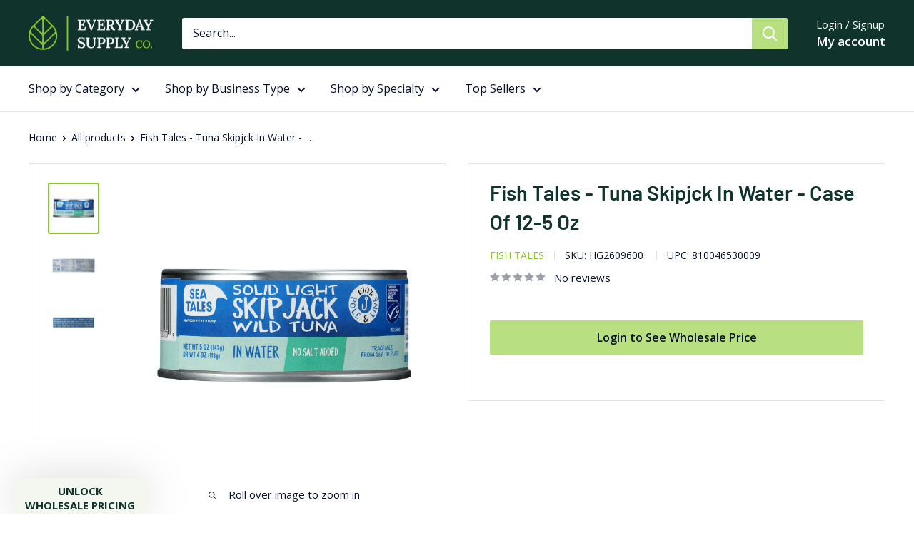

--- FILE ---
content_type: text/javascript; charset=utf-8
request_url: https://everydaysupplyco.com/products/fish-tales-tuna-skipjck-in-water-case-of-12-5-oz.js
body_size: 1063
content:
{"id":6696521990167,"title":"Fish Tales - Tuna Skipjck In Water - Case Of 12-5 Oz","handle":"fish-tales-tuna-skipjck-in-water-case-of-12-5-oz","description":"\u003cp\u003e\u003c\/p\u003e\u003cp\u003eDiscover the rich flavors of premium skipjack tuna, sustainably sourced from the pristine waters of the Indian Ocean. This case of 12, 5-ounce cans offers a delectable seafood option that's both environmentally friendly and fully traceable from sea to plate. Caught by the traditional pole and line method, each tuna is handpicked by dedicated fishermen in the Maandhoo community of the Maldives.\u003c\/p\u003e\u003cul\u003e\n\u003cli\u003e100% pole \u0026amp; line caught for minimal bycatch\u003c\/li\u003e\n\u003cli\u003eCertified sustainable by the Marine Stewardship Council (MSC)\u003c\/li\u003e\n\u003cli\u003eTraceable sourcing for peace of mind\u003c\/li\u003e\n\u003cli\u003eWild caught in the Indian Ocean (FAO 51)\u003c\/li\u003e\n\u003cli\u003eSupports traditional fishing communities\u003c\/li\u003e\n\u003c\/ul\u003e\u003cp\u003eEnjoy the natural taste and quality of this skipjack tuna, perfect for salads, sandwiches, and more. With its commitment to sustainable fishing practices, this product not only delivers exceptional taste but also supports the health of our oceans.\u003c\/p\u003e","published_at":"2023-08-18T02:29:04-04:00","created_at":"2022-03-04T21:11:07-05:00","vendor":"Fish Tales","type":"Food and Beverage","tags":["2778","CANNED SEAFOOD","CANNED TUNA","CS {case}","FISH TALES","Gluten Free","Greenwood (GRW)","GROCERY","GRW_Free_Shipping","HG","HG-GRW","HG_GRW","Is Gluten Free","Is Wheat Free","Is Yeast Free","N {No}","sellingunit_case","SPAIN","topseller","Wheat Free","Y {Yes}","Yeast Free"],"price":4570,"price_min":4570,"price_max":4570,"available":true,"price_varies":false,"compare_at_price":6213,"compare_at_price_min":6213,"compare_at_price_max":6213,"compare_at_price_varies":false,"variants":[{"id":39915454103575,"title":"Default Title","option1":"Default Title","option2":null,"option3":null,"sku":"HG2609600","requires_shipping":true,"taxable":true,"featured_image":null,"available":true,"name":"Fish Tales - Tuna Skipjck In Water - Case Of 12-5 Oz","public_title":null,"options":["Default Title"],"price":4570,"weight":2722,"compare_at_price":6213,"inventory_management":"shopify","barcode":"810046530009","quantity_rule":{"min":1,"max":null,"increment":1},"quantity_price_breaks":[],"requires_selling_plan":false,"selling_plan_allocations":[]}],"images":["\/\/cdn.shopify.com\/s\/files\/1\/0136\/0537\/1963\/files\/00810046530009_front.jpg?v=1694137798","\/\/cdn.shopify.com\/s\/files\/1\/0136\/0537\/1963\/files\/00810046530009_nutrition.jpg?v=1694137798","\/\/cdn.shopify.com\/s\/files\/1\/0136\/0537\/1963\/files\/00810046530009_ingredients.jpg?v=1694137798"],"featured_image":"\/\/cdn.shopify.com\/s\/files\/1\/0136\/0537\/1963\/files\/00810046530009_front.jpg?v=1694137798","options":[{"name":"Title","position":1,"values":["Default Title"]}],"url":"\/products\/fish-tales-tuna-skipjck-in-water-case-of-12-5-oz","media":[{"alt":null,"id":23115004379159,"position":1,"preview_image":{"aspect_ratio":1.0,"height":1600,"width":1600,"src":"https:\/\/cdn.shopify.com\/s\/files\/1\/0136\/0537\/1963\/files\/00810046530009_front.jpg?v=1694137798"},"aspect_ratio":1.0,"height":1600,"media_type":"image","src":"https:\/\/cdn.shopify.com\/s\/files\/1\/0136\/0537\/1963\/files\/00810046530009_front.jpg?v=1694137798","width":1600},{"alt":null,"id":23115004411927,"position":2,"preview_image":{"aspect_ratio":1.0,"height":1600,"width":1600,"src":"https:\/\/cdn.shopify.com\/s\/files\/1\/0136\/0537\/1963\/files\/00810046530009_nutrition.jpg?v=1694137798"},"aspect_ratio":1.0,"height":1600,"media_type":"image","src":"https:\/\/cdn.shopify.com\/s\/files\/1\/0136\/0537\/1963\/files\/00810046530009_nutrition.jpg?v=1694137798","width":1600},{"alt":null,"id":23115004444695,"position":3,"preview_image":{"aspect_ratio":1.0,"height":1600,"width":1600,"src":"https:\/\/cdn.shopify.com\/s\/files\/1\/0136\/0537\/1963\/files\/00810046530009_ingredients.jpg?v=1694137798"},"aspect_ratio":1.0,"height":1600,"media_type":"image","src":"https:\/\/cdn.shopify.com\/s\/files\/1\/0136\/0537\/1963\/files\/00810046530009_ingredients.jpg?v=1694137798","width":1600}],"requires_selling_plan":false,"selling_plan_groups":[]}